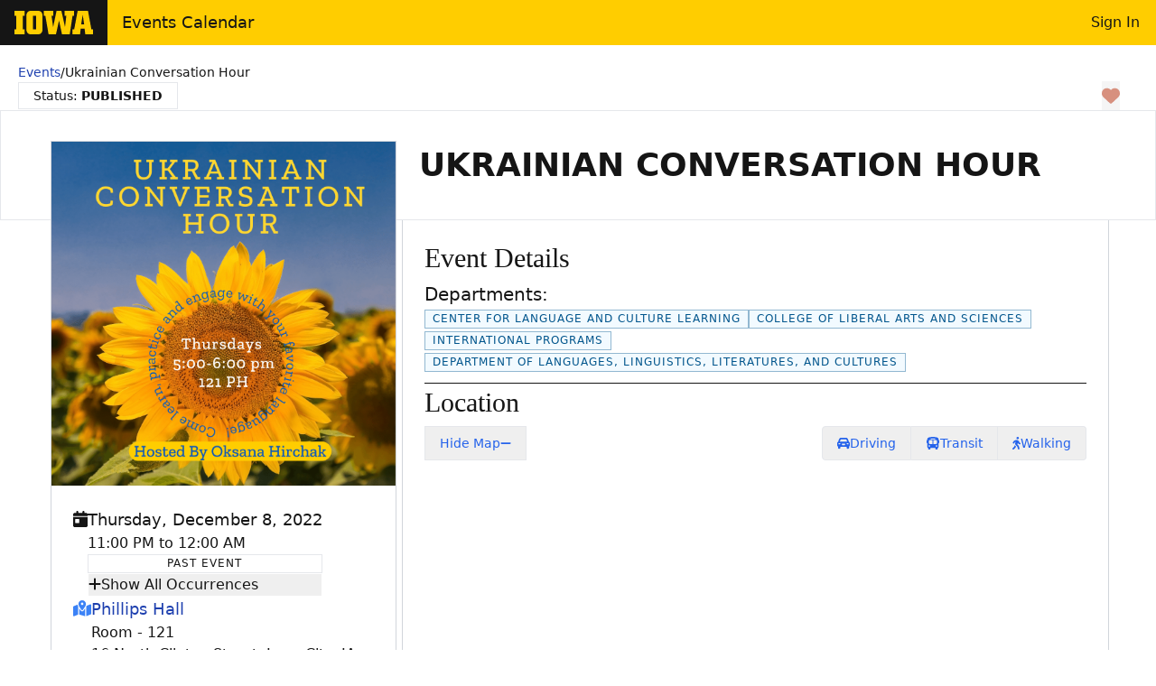

--- FILE ---
content_type: text/css
request_url: https://events.uiowa.edu/_nuxt/CommunicationsTab.Bd1fKLdT.css
body_size: 55
content:
.active.tab-bg{background-color:#63666a1a}


--- FILE ---
content_type: application/javascript
request_url: https://events.uiowa.edu/_nuxt/2uIn84VZ.js
body_size: 9517
content:
import{s as it,B as L,u as rt}from"./DFY0SZ0z.js";import{b5 as x,e as ot,y as at,h as st,a7 as G,br as M,bs as ut,bt as lt,bu as j,bv as D,bw as O,bx as dt,by as ct,bz as ft,bA as pt,bB as gt,bC as R}from"./KdFiRptF.js";function vt(t,e){return t?t.classList?t.classList.contains(e):new RegExp("(^| )"+e+"( |$)","gi").test(t.className):!1}function J(t,e){if(t&&e){const n=i=>{vt(t,i)||(t.classList?t.classList.add(i):t.className+=" "+i)};[e].flat().filter(Boolean).forEach(i=>i.split(" ").forEach(n))}}function mt(){return window.innerWidth-document.documentElement.offsetWidth}function P(t){for(const e of document==null?void 0:document.styleSheets)try{for(const n of e==null?void 0:e.cssRules)for(const i of n==null?void 0:n.style)if(t.test(i))return{name:i,value:n.style.getPropertyValue(i).trim()}}catch{}return null}function oe(t="p-overflow-hidden"){const e=P(/-scrollbar-width$/);e!=null&&e.name&&document.body.style.setProperty(e.name,mt()+"px"),J(document.body,t)}function I(t,e){if(t&&e){const n=i=>{t.classList?t.classList.remove(i):t.className=t.className.replace(new RegExp("(^|\\b)"+i.split(" ").join("|")+"(\\b|$)","gi")," ")};[e].flat().filter(Boolean).forEach(i=>i.split(" ").forEach(n))}}function ae(t="p-overflow-hidden"){const e=P(/-scrollbar-width$/);e!=null&&e.name&&document.body.style.removeProperty(e.name),I(document.body,t)}function Q(t){let e={width:0,height:0};return t&&(t.style.visibility="hidden",t.style.display="block",e.width=t.offsetWidth,e.height=t.offsetHeight,t.style.display="none",t.style.visibility="visible"),e}function tt(){let t=window,e=document,n=e.documentElement,i=e.getElementsByTagName("body")[0],r=t.innerWidth||n.clientWidth||i.clientWidth,s=t.innerHeight||n.clientHeight||i.clientHeight;return{width:r,height:s}}function ht(){let t=document.documentElement;return(window.pageXOffset||t.scrollLeft)-(t.clientLeft||0)}function yt(){let t=document.documentElement;return(window.pageYOffset||t.scrollTop)-(t.clientTop||0)}function se(t,e,n=!0){var i,r,s,o;if(t){const a=t.offsetParent?{width:t.offsetWidth,height:t.offsetHeight}:Q(t),u=a.height,l=a.width,c=e.offsetHeight,p=e.offsetWidth,f=e.getBoundingClientRect(),g=yt(),m=ht(),b=tt();let $,_,w="top";f.top+c+u>b.height?($=f.top+g-u,w="bottom",$<0&&($=g)):$=c+f.top+g,f.left+l>b.width?_=Math.max(0,f.left+m+p-l):_=f.left+m,t.style.top=$+"px",t.style.left=_+"px",t.style.transformOrigin=w,n&&(t.style.marginTop=w==="bottom"?`calc(${(r=(i=P(/-anchor-gutter$/))==null?void 0:i.value)!=null?r:"2px"} * -1)`:(o=(s=P(/-anchor-gutter$/))==null?void 0:s.value)!=null?o:"")}}function ue(t,e){t&&(typeof e=="string"?t.style.cssText=e:Object.entries(e||{}).forEach(([n,i])=>t.style[n]=i))}function bt(t,e){return t instanceof HTMLElement?t.offsetWidth:0}function le(t,e,n=!0){var i,r,s,o;if(t){const a=t.offsetParent?{width:t.offsetWidth,height:t.offsetHeight}:Q(t),u=e.offsetHeight,l=e.getBoundingClientRect(),c=tt();let p,f,g="top";l.top+u+a.height>c.height?(p=-1*a.height,g="bottom",l.top+p<0&&(p=-1*l.top)):p=u,a.width>c.width?f=l.left*-1:l.left+a.width>c.width?f=(l.left+a.width-c.width)*-1:f=0,t.style.top=p+"px",t.style.left=f+"px",t.style.transformOrigin=g,n&&(t.style.marginTop=g==="bottom"?`calc(${(r=(i=P(/-anchor-gutter$/))==null?void 0:i.value)!=null?r:"2px"} * -1)`:(o=(s=P(/-anchor-gutter$/))==null?void 0:s.value)!=null?o:"")}}function C(t){return typeof HTMLElement=="object"?t instanceof HTMLElement:t&&typeof t=="object"&&t!==null&&t.nodeType===1&&typeof t.nodeName=="string"}function et(t,e={}){if(C(t)){const n=(i,r)=>{var s,o;const a=(s=t==null?void 0:t.$attrs)!=null&&s[i]?[(o=t==null?void 0:t.$attrs)==null?void 0:o[i]]:[];return[r].flat().reduce((u,l)=>{if(l!=null){const c=typeof l;if(c==="string"||c==="number")u.push(l);else if(c==="object"){const p=Array.isArray(l)?n(i,l):Object.entries(l).map(([f,g])=>i==="style"&&(g||g===0)?`${f.replace(/([a-z])([A-Z])/g,"$1-$2").toLowerCase()}:${g}`:g?f:void 0);u=p.length?u.concat(p.filter(f=>!!f)):u}}return u},a)};Object.entries(e).forEach(([i,r])=>{if(r!=null){const s=i.match(/^on(.+)/);s?t.addEventListener(s[1].toLowerCase(),r):i==="p-bind"?et(t,r):(r=i==="class"?[...new Set(n("class",r))].join(" ").trim():i==="style"?n("style",r).join(";").trim():r,(t.$attrs=t.$attrs||{})&&(t.$attrs[i]=r),t.setAttribute(i,r))}})}}function $t(t,e={},...n){{const i=document.createElement(t);return et(i,e),i.append(...n),i}}function wt(t,e){return C(t)?Array.from(t.querySelectorAll(e)):[]}function de(t,e){return C(t)?t.matches(e)?t:t.querySelector(e):null}function ce(t,e){t&&document.activeElement!==t&&t.focus(e)}function St(t,e){if(C(t)){const n=t.getAttribute(e);return isNaN(n)?n==="true"||n==="false"?n==="true":n:+n}}function nt(t,e=""){let n=wt(t,`button:not([tabindex = "-1"]):not([disabled]):not([style*="display:none"]):not([hidden])${e},
            [href][clientHeight][clientWidth]:not([tabindex = "-1"]):not([disabled]):not([style*="display:none"]):not([hidden])${e},
            input:not([tabindex = "-1"]):not([disabled]):not([style*="display:none"]):not([hidden])${e},
            select:not([tabindex = "-1"]):not([disabled]):not([style*="display:none"]):not([hidden])${e},
            textarea:not([tabindex = "-1"]):not([disabled]):not([style*="display:none"]):not([hidden])${e},
            [tabIndex]:not([tabIndex = "-1"]):not([disabled]):not([style*="display:none"]):not([hidden])${e},
            [contenteditable]:not([tabIndex = "-1"]):not([disabled]):not([style*="display:none"]):not([hidden])${e}`),i=[];for(let r of n)getComputedStyle(r).display!="none"&&getComputedStyle(r).visibility!="hidden"&&i.push(r);return i}function fe(t,e){const n=nt(t,e);return n.length>0?n[0]:null}function F(t){if(t){let e=t.offsetHeight,n=getComputedStyle(t);return e-=parseFloat(n.paddingTop)+parseFloat(n.paddingBottom)+parseFloat(n.borderTopWidth)+parseFloat(n.borderBottomWidth),e}return 0}function _t(t){if(t){let e=t.parentNode;return e&&e instanceof ShadowRoot&&e.host&&(e=e.host),e}return null}function pe(t){var e;if(t){let n=(e=_t(t))==null?void 0:e.childNodes,i=0;if(n)for(let r=0;r<n.length;r++){if(n[r]===t)return i;n[r].nodeType===1&&i++}}return-1}function ge(t,e){const n=nt(t,e);return n.length>0?n[n.length-1]:null}function xt(t){if(t){let e=t.getBoundingClientRect();return{top:e.top+(window.pageYOffset||document.documentElement.scrollTop||document.body.scrollTop||0),left:e.left+(window.pageXOffset||document.documentElement.scrollLeft||document.body.scrollLeft||0)}}return{top:"auto",left:"auto"}}function Ot(t,e){return t?t.offsetHeight:0}function N(t){if(t){let e=t.offsetWidth,n=getComputedStyle(t);return e-=parseFloat(n.paddingLeft)+parseFloat(n.paddingRight)+parseFloat(n.borderLeftWidth)+parseFloat(n.borderRightWidth),e}return 0}function ve(){return/(android)/i.test(navigator.userAgent)}function me(){return!!(typeof window<"u"&&window.document&&window.document.createElement)}function he(t,e=""){return C(t)?t.matches(`button:not([tabindex = "-1"]):not([disabled]):not([style*="display:none"]):not([hidden])${e},
            [href][clientHeight][clientWidth]:not([tabindex = "-1"]):not([disabled]):not([style*="display:none"]):not([hidden])${e},
            input:not([tabindex = "-1"]):not([disabled]):not([style*="display:none"]):not([hidden])${e},
            select:not([tabindex = "-1"]):not([disabled]):not([style*="display:none"]):not([hidden])${e},
            textarea:not([tabindex = "-1"]):not([disabled]):not([style*="display:none"]):not([hidden])${e},
            [tabIndex]:not([tabIndex = "-1"]):not([disabled]):not([style*="display:none"]):not([hidden])${e},
            [contenteditable]:not([tabIndex = "-1"]):not([disabled]):not([style*="display:none"]):not([hidden])${e}`):!1}function ye(t){return!!(t&&t.offsetParent!=null)}function be(){return"ontouchstart"in window||navigator.maxTouchPoints>0||navigator.msMaxTouchPoints>0}function $e(t,e="",n){C(t)&&n!==null&&n!==void 0&&t.setAttribute(e,n)}function Pt(t){return t==null||t===""||Array.isArray(t)&&t.length===0||!(t instanceof Date)&&typeof t=="object"&&Object.keys(t).length===0}function B(t,e,n=new WeakSet){if(t===e)return!0;if(!t||!e||typeof t!="object"||typeof e!="object"||n.has(t)||n.has(e))return!1;n.add(t).add(e);let i=Array.isArray(t),r=Array.isArray(e),s,o,a;if(i&&r){if(o=t.length,o!=e.length)return!1;for(s=o;s--!==0;)if(!B(t[s],e[s],n))return!1;return!0}if(i!=r)return!1;let u=t instanceof Date,l=e instanceof Date;if(u!=l)return!1;if(u&&l)return t.getTime()==e.getTime();let c=t instanceof RegExp,p=e instanceof RegExp;if(c!=p)return!1;if(c&&p)return t.toString()==e.toString();let f=Object.keys(t);if(o=f.length,o!==Object.keys(e).length)return!1;for(s=o;s--!==0;)if(!Object.prototype.hasOwnProperty.call(e,f[s]))return!1;for(s=o;s--!==0;)if(a=f[s],!B(t[a],e[a],n))return!1;return!0}function Ct(t,e){return B(t,e)}function Tt(t){return!!(t&&t.constructor&&t.call&&t.apply)}function H(t){return!Pt(t)}function U(t,e){if(!t||!e)return null;try{const n=t[e];if(H(n))return n}catch{}if(Object.keys(t).length){if(Tt(e))return e(t);if(e.indexOf(".")===-1)return t[e];{let n=e.split("."),i=t;for(let r=0,s=n.length;r<s;++r){if(i==null)return null;i=i[n[r]]}return i}}return null}function Et(t,e,n){return n?U(t,n)===U(e,n):Ct(t,e)}function we(t,e){if(t!=null&&e&&e.length){for(let n of e)if(Et(t,n))return!0}return!1}function Se(t,e){let n=-1;if(H(t))try{n=t.findLastIndex(e)}catch{n=t.lastIndexOf([...t].reverse().find(e))}return n}function _e(t=""){return H(t)&&t.length===1&&!!t.match(/\S| /)}function xe(){return new Intl.Collator(void 0,{numeric:!0}).compare}function kt(){let t=[];const e=(o,a,u=999)=>{const l=r(o,a,u),c=l.value+(l.key===o?0:u)+1;return t.push({key:o,value:c}),c},n=o=>{t=t.filter(a=>a.value!==o)},i=(o,a)=>r(o).value,r=(o,a,u=0)=>[...t].reverse().find(l=>!0)||{key:o,value:u},s=o=>o&&parseInt(o.style.zIndex,10)||0;return{get:s,set:(o,a,u)=>{a&&(a.style.zIndex=String(e(o,!0,u)))},clear:o=>{o&&(n(s(o)),o.style.zIndex="")},getCurrent:o=>i(o)}}var Oe=kt();function At(t){return t==null||t===""||Array.isArray(t)&&t.length===0||!(t instanceof Date)&&typeof t=="object"&&Object.keys(t).length===0}var It=`
.p-icon {
    display: inline-block;
    vertical-align: baseline;
}

.p-icon-spin {
    -webkit-animation: p-icon-spin 2s infinite linear;
    animation: p-icon-spin 2s infinite linear;
}

@-webkit-keyframes p-icon-spin {
    0% {
        -webkit-transform: rotate(0deg);
        transform: rotate(0deg);
    }
    100% {
        -webkit-transform: rotate(359deg);
        transform: rotate(359deg);
    }
}

@keyframes p-icon-spin {
    0% {
        -webkit-transform: rotate(0deg);
        transform: rotate(0deg);
    }
    100% {
        -webkit-transform: rotate(359deg);
        transform: rotate(359deg);
    }
}
`,Lt=x.extend({name:"baseicon",css:It});function E(t){"@babel/helpers - typeof";return E=typeof Symbol=="function"&&typeof Symbol.iterator=="symbol"?function(e){return typeof e}:function(e){return e&&typeof Symbol=="function"&&e.constructor===Symbol&&e!==Symbol.prototype?"symbol":typeof e},E(t)}function Z(t,e){var n=Object.keys(t);if(Object.getOwnPropertySymbols){var i=Object.getOwnPropertySymbols(t);e&&(i=i.filter(function(r){return Object.getOwnPropertyDescriptor(t,r).enumerable})),n.push.apply(n,i)}return n}function z(t){for(var e=1;e<arguments.length;e++){var n=arguments[e]!=null?arguments[e]:{};e%2?Z(Object(n),!0).forEach(function(i){jt(t,i,n[i])}):Object.getOwnPropertyDescriptors?Object.defineProperties(t,Object.getOwnPropertyDescriptors(n)):Z(Object(n)).forEach(function(i){Object.defineProperty(t,i,Object.getOwnPropertyDescriptor(n,i))})}return t}function jt(t,e,n){return(e=Dt(e))in t?Object.defineProperty(t,e,{value:n,enumerable:!0,configurable:!0,writable:!0}):t[e]=n,t}function Dt(t){var e=Bt(t,"string");return E(e)=="symbol"?e:e+""}function Bt(t,e){if(E(t)!="object"||!t)return t;var n=t[Symbol.toPrimitive];if(n!==void 0){var i=n.call(t,e||"default");if(E(i)!="object")return i;throw new TypeError("@@toPrimitive must return a primitive value.")}return(e==="string"?String:Number)(t)}var Vt={name:"BaseIcon",extends:it,props:{label:{type:String,default:void 0},spin:{type:Boolean,default:!1}},style:Lt,provide:function(){return{$pcIcon:this,$parentInstance:this}},methods:{pti:function(){var e=At(this.label);return z(z({},!this.isUnstyled&&{class:["p-icon",{"p-icon-spin":this.spin}]}),{},{role:e?void 0:"img","aria-label":e?void 0:this.label,"aria-hidden":e})}}},Wt={name:"SpinnerIcon",extends:Vt};function Ht(t,e,n,i,r,s){return ot(),at("svg",G({width:"14",height:"14",viewBox:"0 0 14 14",fill:"none",xmlns:"http://www.w3.org/2000/svg"},t.pti()),e[0]||(e[0]=[st("path",{d:"M6.99701 14C5.85441 13.999 4.72939 13.7186 3.72012 13.1832C2.71084 12.6478 1.84795 11.8737 1.20673 10.9284C0.565504 9.98305 0.165424 8.89526 0.041387 7.75989C-0.0826496 6.62453 0.073125 5.47607 0.495122 4.4147C0.917119 3.35333 1.59252 2.4113 2.46241 1.67077C3.33229 0.930247 4.37024 0.413729 5.4857 0.166275C6.60117 -0.0811796 7.76026 -0.0520535 8.86188 0.251112C9.9635 0.554278 10.9742 1.12227 11.8057 1.90555C11.915 2.01493 11.9764 2.16319 11.9764 2.31778C11.9764 2.47236 11.915 2.62062 11.8057 2.73C11.7521 2.78503 11.688 2.82877 11.6171 2.85864C11.5463 2.8885 11.4702 2.90389 11.3933 2.90389C11.3165 2.90389 11.2404 2.8885 11.1695 2.85864C11.0987 2.82877 11.0346 2.78503 10.9809 2.73C9.9998 1.81273 8.73246 1.26138 7.39226 1.16876C6.05206 1.07615 4.72086 1.44794 3.62279 2.22152C2.52471 2.99511 1.72683 4.12325 1.36345 5.41602C1.00008 6.70879 1.09342 8.08723 1.62775 9.31926C2.16209 10.5513 3.10478 11.5617 4.29713 12.1803C5.48947 12.7989 6.85865 12.988 8.17414 12.7157C9.48963 12.4435 10.6711 11.7264 11.5196 10.6854C12.3681 9.64432 12.8319 8.34282 12.8328 7C12.8328 6.84529 12.8943 6.69692 13.0038 6.58752C13.1132 6.47812 13.2616 6.41667 13.4164 6.41667C13.5712 6.41667 13.7196 6.47812 13.8291 6.58752C13.9385 6.69692 14 6.84529 14 7C14 8.85651 13.2622 10.637 11.9489 11.9497C10.6356 13.2625 8.85432 14 6.99701 14Z",fill:"currentColor"},null,-1)]),16)}Wt.render=Ht;function k(t){"@babel/helpers - typeof";return k=typeof Symbol=="function"&&typeof Symbol.iterator=="symbol"?function(e){return typeof e}:function(e){return e&&typeof Symbol=="function"&&e.constructor===Symbol&&e!==Symbol.prototype?"symbol":typeof e},k(t)}function q(t,e){return Nt(t)||Ft(t,e)||Rt(t,e)||Mt()}function Mt(){throw new TypeError(`Invalid attempt to destructure non-iterable instance.
In order to be iterable, non-array objects must have a [Symbol.iterator]() method.`)}function Rt(t,e){if(t){if(typeof t=="string")return K(t,e);var n={}.toString.call(t).slice(8,-1);return n==="Object"&&t.constructor&&(n=t.constructor.name),n==="Map"||n==="Set"?Array.from(t):n==="Arguments"||/^(?:Ui|I)nt(?:8|16|32)(?:Clamped)?Array$/.test(n)?K(t,e):void 0}}function K(t,e){(e==null||e>t.length)&&(e=t.length);for(var n=0,i=Array(e);n<e;n++)i[n]=t[n];return i}function Ft(t,e){var n=t==null?null:typeof Symbol<"u"&&t[Symbol.iterator]||t["@@iterator"];if(n!=null){var i,r,s,o,a=[],u=!0,l=!1;try{if(s=(n=n.call(t)).next,e!==0)for(;!(u=(i=s.call(n)).done)&&(a.push(i.value),a.length!==e);u=!0);}catch(c){l=!0,r=c}finally{try{if(!u&&n.return!=null&&(o=n.return(),Object(o)!==o))return}finally{if(l)throw r}}return a}}function Nt(t){if(Array.isArray(t))return t}function X(t,e){var n=Object.keys(t);if(Object.getOwnPropertySymbols){var i=Object.getOwnPropertySymbols(t);e&&(i=i.filter(function(r){return Object.getOwnPropertyDescriptor(t,r).enumerable})),n.push.apply(n,i)}return n}function h(t){for(var e=1;e<arguments.length;e++){var n=arguments[e]!=null?arguments[e]:{};e%2?X(Object(n),!0).forEach(function(i){V(t,i,n[i])}):Object.getOwnPropertyDescriptors?Object.defineProperties(t,Object.getOwnPropertyDescriptors(n)):X(Object(n)).forEach(function(i){Object.defineProperty(t,i,Object.getOwnPropertyDescriptor(n,i))})}return t}function V(t,e,n){return(e=Ut(e))in t?Object.defineProperty(t,e,{value:n,enumerable:!0,configurable:!0,writable:!0}):t[e]=n,t}function Ut(t){var e=Zt(t,"string");return k(e)=="symbol"?e:e+""}function Zt(t,e){if(k(t)!="object"||!t)return t;var n=t[Symbol.toPrimitive];if(n!==void 0){var i=n.call(t,e||"default");if(k(i)!="object")return i;throw new TypeError("@@toPrimitive must return a primitive value.")}return(e==="string"?String:Number)(t)}var v={_getMeta:function(){return[M(arguments.length<=0?void 0:arguments[0])||arguments.length<=0?void 0:arguments[0],ut(M(arguments.length<=0?void 0:arguments[0])?arguments.length<=0?void 0:arguments[0]:arguments.length<=1?void 0:arguments[1])]},_getConfig:function(e,n){var i,r,s;return(i=(e==null||(r=e.instance)===null||r===void 0?void 0:r.$primevue)||(n==null||(s=n.ctx)===null||s===void 0||(s=s.appContext)===null||s===void 0||(s=s.config)===null||s===void 0||(s=s.globalProperties)===null||s===void 0?void 0:s.$primevue))===null||i===void 0?void 0:i.config},_getOptionValue:lt,_getPTValue:function(){var e,n,i=arguments.length>0&&arguments[0]!==void 0?arguments[0]:{},r=arguments.length>1&&arguments[1]!==void 0?arguments[1]:{},s=arguments.length>2&&arguments[2]!==void 0?arguments[2]:"",o=arguments.length>3&&arguments[3]!==void 0?arguments[3]:{},a=arguments.length>4&&arguments[4]!==void 0?arguments[4]:!0,u=function(){var w=v._getOptionValue.apply(v,arguments);return D(w)||pt(w)?{class:w}:w},l=((e=i.binding)===null||e===void 0||(e=e.value)===null||e===void 0?void 0:e.ptOptions)||((n=i.$primevueConfig)===null||n===void 0?void 0:n.ptOptions)||{},c=l.mergeSections,p=c===void 0?!0:c,f=l.mergeProps,g=f===void 0?!1:f,m=a?v._useDefaultPT(i,i.defaultPT(),u,s,o):void 0,b=v._usePT(i,v._getPT(r,i.$name),u,s,h(h({},o),{},{global:m||{}})),$=v._getPTDatasets(i,s);return p||!p&&b?g?v._mergeProps(i,g,m,b,$):h(h(h({},m),b),$):h(h({},b),$)},_getPTDatasets:function(){var e=arguments.length>0&&arguments[0]!==void 0?arguments[0]:{},n=arguments.length>1&&arguments[1]!==void 0?arguments[1]:"",i="data-pc-";return h(h({},n==="root"&&V({},"".concat(i,"name"),j(e.$name))),{},V({},"".concat(i,"section"),j(n)))},_getPT:function(e){var n=arguments.length>1&&arguments[1]!==void 0?arguments[1]:"",i=arguments.length>2?arguments[2]:void 0,r=function(o){var a,u=i?i(o):o,l=j(n);return(a=u==null?void 0:u[l])!==null&&a!==void 0?a:u};return e!=null&&e.hasOwnProperty("_usept")?{_usept:e._usept,originalValue:r(e.originalValue),value:r(e.value)}:r(e)},_usePT:function(){var e=arguments.length>0&&arguments[0]!==void 0?arguments[0]:{},n=arguments.length>1?arguments[1]:void 0,i=arguments.length>2?arguments[2]:void 0,r=arguments.length>3?arguments[3]:void 0,s=arguments.length>4?arguments[4]:void 0,o=function($){return i($,r,s)};if(n!=null&&n.hasOwnProperty("_usept")){var a,u=n._usept||((a=e.$primevueConfig)===null||a===void 0?void 0:a.ptOptions)||{},l=u.mergeSections,c=l===void 0?!0:l,p=u.mergeProps,f=p===void 0?!1:p,g=o(n.originalValue),m=o(n.value);return g===void 0&&m===void 0?void 0:D(m)?m:D(g)?g:c||!c&&m?f?v._mergeProps(e,f,g,m):h(h({},g),m):m}return o(n)},_useDefaultPT:function(){var e=arguments.length>0&&arguments[0]!==void 0?arguments[0]:{},n=arguments.length>1&&arguments[1]!==void 0?arguments[1]:{},i=arguments.length>2?arguments[2]:void 0,r=arguments.length>3?arguments[3]:void 0,s=arguments.length>4?arguments[4]:void 0;return v._usePT(e,n,i,r,s)},_loadStyles:function(e,n,i){var r,s=v._getConfig(n,i),o={nonce:s==null||(r=s.csp)===null||r===void 0?void 0:r.nonce};v._loadCoreStyles(e.$instance,o),v._loadThemeStyles(e.$instance,o),v._loadScopedThemeStyles(e.$instance,o),v._themeChangeListener(function(){return v._loadThemeStyles(e.$instance,o)})},_loadCoreStyles:function(){var e,n,i=arguments.length>0&&arguments[0]!==void 0?arguments[0]:{},r=arguments.length>1?arguments[1]:void 0;if(!L.isStyleNameLoaded((e=i.$style)===null||e===void 0?void 0:e.name)&&(n=i.$style)!==null&&n!==void 0&&n.name){var s;x.loadCSS(r),(s=i.$style)===null||s===void 0||s.loadCSS(r),L.setLoadedStyleName(i.$style.name)}},_loadThemeStyles:function(){var e,n,i,r=arguments.length>0&&arguments[0]!==void 0?arguments[0]:{},s=arguments.length>1?arguments[1]:void 0;if(!(r!=null&&r.isUnstyled()||(r==null||(e=r.theme)===null||e===void 0?void 0:e.call(r))==="none")){if(!O.isStyleNameLoaded("common")){var o,a,u=((o=r.$style)===null||o===void 0||(a=o.getCommonTheme)===null||a===void 0?void 0:a.call(o))||{},l=u.primitive,c=u.semantic,p=u.global,f=u.style;x.load(l==null?void 0:l.css,h({name:"primitive-variables"},s)),x.load(c==null?void 0:c.css,h({name:"semantic-variables"},s)),x.load(p==null?void 0:p.css,h({name:"global-variables"},s)),x.loadTheme(h({name:"global-style"},s),f),O.setLoadedStyleName("common")}if(!O.isStyleNameLoaded((n=r.$style)===null||n===void 0?void 0:n.name)&&(i=r.$style)!==null&&i!==void 0&&i.name){var g,m,b,$,_=((g=r.$style)===null||g===void 0||(m=g.getDirectiveTheme)===null||m===void 0?void 0:m.call(g))||{},w=_.css,d=_.style;(b=r.$style)===null||b===void 0||b.load(w,h({name:"".concat(r.$style.name,"-variables")},s)),($=r.$style)===null||$===void 0||$.loadTheme(h({name:"".concat(r.$style.name,"-style")},s),d),O.setLoadedStyleName(r.$style.name)}if(!O.isStyleNameLoaded("layer-order")){var y,S,T=(y=r.$style)===null||y===void 0||(S=y.getLayerOrderThemeCSS)===null||S===void 0?void 0:S.call(y);x.load(T,h({name:"layer-order",first:!0},s)),O.setLoadedStyleName("layer-order")}}},_loadScopedThemeStyles:function(){var e=arguments.length>0&&arguments[0]!==void 0?arguments[0]:{},n=arguments.length>1?arguments[1]:void 0,i=e.preset();if(i&&e.$attrSelector){var r,s,o,a=((r=e.$style)===null||r===void 0||(s=r.getPresetTheme)===null||s===void 0?void 0:s.call(r,i,"[".concat(e.$attrSelector,"]")))||{},u=a.css,l=(o=e.$style)===null||o===void 0?void 0:o.load(u,h({name:"".concat(e.$attrSelector,"-").concat(e.$style.name)},n));e.scopedStyleEl=l.el}},_themeChangeListener:function(){var e=arguments.length>0&&arguments[0]!==void 0?arguments[0]:function(){};L.clearLoadedStyleNames(),dt.on("theme:change",e)},_hook:function(e,n,i,r,s,o){var a,u,l="on".concat(ct(n)),c=v._getConfig(r,s),p=i==null?void 0:i.$instance,f=v._usePT(p,v._getPT(r==null||(a=r.value)===null||a===void 0?void 0:a.pt,e),v._getOptionValue,"hooks.".concat(l)),g=v._useDefaultPT(p,c==null||(u=c.pt)===null||u===void 0||(u=u.directives)===null||u===void 0?void 0:u[e],v._getOptionValue,"hooks.".concat(l)),m={el:i,binding:r,vnode:s,prevVnode:o};f==null||f(p,m),g==null||g(p,m)},_mergeProps:function(){for(var e=arguments.length>1?arguments[1]:void 0,n=arguments.length,i=new Array(n>2?n-2:0),r=2;r<n;r++)i[r-2]=arguments[r];return ft(e)?e.apply(void 0,i):G.apply(void 0,i)},_extend:function(e){var n=arguments.length>1&&arguments[1]!==void 0?arguments[1]:{},i=function(o,a,u,l,c){var p,f,g,m;a._$instances=a._$instances||{};var b=v._getConfig(u,l),$=a._$instances[e]||{},_=gt($)?h(h({},n),n==null?void 0:n.methods):{};a._$instances[e]=h(h({},$),{},{$name:e,$host:a,$binding:u,$modifiers:u==null?void 0:u.modifiers,$value:u==null?void 0:u.value,$el:$.$el||a||void 0,$style:h({classes:void 0,inlineStyles:void 0,load:function(){},loadCSS:function(){},loadTheme:function(){}},n==null?void 0:n.style),$primevueConfig:b,$attrSelector:(p=a.$pd)===null||p===void 0||(p=p[e])===null||p===void 0?void 0:p.attrSelector,defaultPT:function(){return v._getPT(b==null?void 0:b.pt,void 0,function(d){var y;return d==null||(y=d.directives)===null||y===void 0?void 0:y[e]})},isUnstyled:function(){var d,y;return((d=a.$instance)===null||d===void 0||(d=d.$binding)===null||d===void 0||(d=d.value)===null||d===void 0?void 0:d.unstyled)!==void 0?(y=a.$instance)===null||y===void 0||(y=y.$binding)===null||y===void 0||(y=y.value)===null||y===void 0?void 0:y.unstyled:b==null?void 0:b.unstyled},theme:function(){var d;return(d=a.$instance)===null||d===void 0||(d=d.$primevueConfig)===null||d===void 0?void 0:d.theme},preset:function(){var d;return(d=a.$instance)===null||d===void 0||(d=d.$binding)===null||d===void 0||(d=d.value)===null||d===void 0?void 0:d.dt},ptm:function(){var d,y=arguments.length>0&&arguments[0]!==void 0?arguments[0]:"",S=arguments.length>1&&arguments[1]!==void 0?arguments[1]:{};return v._getPTValue(a.$instance,(d=a.$instance)===null||d===void 0||(d=d.$binding)===null||d===void 0||(d=d.value)===null||d===void 0?void 0:d.pt,y,h({},S))},ptmo:function(){var d=arguments.length>0&&arguments[0]!==void 0?arguments[0]:{},y=arguments.length>1&&arguments[1]!==void 0?arguments[1]:"",S=arguments.length>2&&arguments[2]!==void 0?arguments[2]:{};return v._getPTValue(a.$instance,d,y,S,!1)},cx:function(){var d,y,S=arguments.length>0&&arguments[0]!==void 0?arguments[0]:"",T=arguments.length>1&&arguments[1]!==void 0?arguments[1]:{};return(d=a.$instance)!==null&&d!==void 0&&d.isUnstyled()?void 0:v._getOptionValue((y=a.$instance)===null||y===void 0||(y=y.$style)===null||y===void 0?void 0:y.classes,S,h({},T))},sx:function(){var d,y=arguments.length>0&&arguments[0]!==void 0?arguments[0]:"",S=arguments.length>1&&arguments[1]!==void 0?arguments[1]:!0,T=arguments.length>2&&arguments[2]!==void 0?arguments[2]:{};return S?v._getOptionValue((d=a.$instance)===null||d===void 0||(d=d.$style)===null||d===void 0?void 0:d.inlineStyles,y,h({},T)):void 0}},_),a.$instance=a._$instances[e],(f=(g=a.$instance)[o])===null||f===void 0||f.call(g,a,u,l,c),a["$".concat(e)]=a.$instance,v._hook(e,o,a,u,l,c),a.$pd||(a.$pd={}),a.$pd[e]=h(h({},(m=a.$pd)===null||m===void 0?void 0:m[e]),{},{name:e,instance:a.$instance})},r=function(o){var a,u,l,c,p,f=(a=o.$instance)===null||a===void 0?void 0:a.watch;f==null||(u=f.config)===null||u===void 0||u.call(o.$instance,(l=o.$instance)===null||l===void 0?void 0:l.$primevueConfig),R.on("config:change",function(g){var m,b=g.newValue,$=g.oldValue;return f==null||(m=f.config)===null||m===void 0?void 0:m.call(o.$instance,b,$)}),f==null||(c=f["config.ripple"])===null||c===void 0||c.call(o.$instance,(p=o.$instance)===null||p===void 0||(p=p.$primevueConfig)===null||p===void 0?void 0:p.ripple),R.on("config:ripple:change",function(g){var m,b=g.newValue,$=g.oldValue;return f==null||(m=f["config.ripple"])===null||m===void 0?void 0:m.call(o.$instance,b,$)})};return{created:function(o,a,u,l){o.$pd||(o.$pd={}),o.$pd[e]={name:e,attrSelector:rt("pd")},i("created",o,a,u,l)},beforeMount:function(o,a,u,l){v._loadStyles(o,a,u),i("beforeMount",o,a,u,l),r(o)},mounted:function(o,a,u,l){v._loadStyles(o,a,u),i("mounted",o,a,u,l)},beforeUpdate:function(o,a,u,l){i("beforeUpdate",o,a,u,l)},updated:function(o,a,u,l){v._loadStyles(o,a,u),i("updated",o,a,u,l)},beforeUnmount:function(o,a,u,l){i("beforeUnmount",o,a,u,l)},unmounted:function(o,a,u,l){var c;(c=o.$instance)===null||c===void 0||(c=c.scopedStyleEl)===null||c===void 0||(c=c.value)===null||c===void 0||c.remove(),i("unmounted",o,a,u,l)}}},extend:function(){var e=v._getMeta.apply(v,arguments),n=q(e,2),i=n[0],r=n[1];return h({extend:function(){var o=v._getMeta.apply(v,arguments),a=q(o,2),u=a[0],l=a[1];return v.extend(u,h(h(h({},r),r==null?void 0:r.methods),l))}},v._extend(i,r))}},zt=function(e){var n=e.dt;return`
.p-ink {
    display: block;
    position: absolute;
    background: `.concat(n("ripple.background"),`;
    border-radius: 100%;
    transform: scale(0);
    pointer-events: none;
}

.p-ink-active {
    animation: ripple 0.4s linear;
}

@keyframes ripple {
    100% {
        opacity: 0;
        transform: scale(2.5);
    }
}
`)},qt={root:"p-ink"},Kt=x.extend({name:"ripple-directive",theme:zt,classes:qt}),Xt=v.extend({style:Kt});function A(t){"@babel/helpers - typeof";return A=typeof Symbol=="function"&&typeof Symbol.iterator=="symbol"?function(e){return typeof e}:function(e){return e&&typeof Symbol=="function"&&e.constructor===Symbol&&e!==Symbol.prototype?"symbol":typeof e},A(t)}function Yt(t){return te(t)||Qt(t)||Jt(t)||Gt()}function Gt(){throw new TypeError(`Invalid attempt to spread non-iterable instance.
In order to be iterable, non-array objects must have a [Symbol.iterator]() method.`)}function Jt(t,e){if(t){if(typeof t=="string")return W(t,e);var n={}.toString.call(t).slice(8,-1);return n==="Object"&&t.constructor&&(n=t.constructor.name),n==="Map"||n==="Set"?Array.from(t):n==="Arguments"||/^(?:Ui|I)nt(?:8|16|32)(?:Clamped)?Array$/.test(n)?W(t,e):void 0}}function Qt(t){if(typeof Symbol<"u"&&t[Symbol.iterator]!=null||t["@@iterator"]!=null)return Array.from(t)}function te(t){if(Array.isArray(t))return W(t)}function W(t,e){(e==null||e>t.length)&&(e=t.length);for(var n=0,i=Array(e);n<e;n++)i[n]=t[n];return i}function Y(t,e,n){return(e=ee(e))in t?Object.defineProperty(t,e,{value:n,enumerable:!0,configurable:!0,writable:!0}):t[e]=n,t}function ee(t){var e=ne(t,"string");return A(e)=="symbol"?e:e+""}function ne(t,e){if(A(t)!="object"||!t)return t;var n=t[Symbol.toPrimitive];if(n!==void 0){var i=n.call(t,e||"default");if(A(i)!="object")return i;throw new TypeError("@@toPrimitive must return a primitive value.")}return(e==="string"?String:Number)(t)}var Pe=Xt.extend("ripple",{watch:{"config.ripple":function(e){e?(this.createRipple(this.$host),this.bindEvents(this.$host),this.$host.setAttribute("data-pd-ripple",!0),this.$host.style.overflow="hidden",this.$host.style.position="relative"):(this.remove(this.$host),this.$host.removeAttribute("data-pd-ripple"))}},unmounted:function(e){this.remove(e)},timeout:void 0,methods:{bindEvents:function(e){e.addEventListener("mousedown",this.onMouseDown.bind(this))},unbindEvents:function(e){e.removeEventListener("mousedown",this.onMouseDown.bind(this))},createRipple:function(e){var n=$t("span",Y(Y({role:"presentation","aria-hidden":!0,"data-p-ink":!0,"data-p-ink-active":!1,class:!this.isUnstyled()&&this.cx("root"),onAnimationEnd:this.onAnimationEnd.bind(this)},this.$attrSelector,""),"p-bind",this.ptm("root")));e.appendChild(n),this.$el=n},remove:function(e){var n=this.getInk(e);n&&(this.$host.style.overflow="",this.$host.style.position="",this.unbindEvents(e),n.removeEventListener("animationend",this.onAnimationEnd),n.remove())},onMouseDown:function(e){var n=this,i=e.currentTarget,r=this.getInk(i);if(!(!r||getComputedStyle(r,null).display==="none")){if(!this.isUnstyled()&&I(r,"p-ink-active"),r.setAttribute("data-p-ink-active","false"),!F(r)&&!N(r)){var s=Math.max(bt(i),Ot(i));r.style.height=s+"px",r.style.width=s+"px"}var o=xt(i),a=e.pageX-o.left+document.body.scrollTop-N(r)/2,u=e.pageY-o.top+document.body.scrollLeft-F(r)/2;r.style.top=u+"px",r.style.left=a+"px",!this.isUnstyled()&&J(r,"p-ink-active"),r.setAttribute("data-p-ink-active","true"),this.timeout=setTimeout(function(){r&&(!n.isUnstyled()&&I(r,"p-ink-active"),r.setAttribute("data-p-ink-active","false"))},401)}},onAnimationEnd:function(e){this.timeout&&clearTimeout(this.timeout),!this.isUnstyled()&&I(e.currentTarget,"p-ink-active"),e.currentTarget.setAttribute("data-p-ink-active","false")},getInk:function(e){return e&&e.children?Yt(e.children).find(function(n){return St(n,"data-pc-name")==="ripple"}):void 0}}});export{St as A,$e as B,xe as C,v as D,he as E,$t as F,J as G,oe as H,ae as I,yt as J,Pe as R,Oe as Z,_e as a,H as b,ge as c,ue as d,le as e,ce as f,fe as g,bt as h,ve as i,se as j,be as k,ye as l,nt as m,Et as n,Se as o,de as p,Pt as q,U as r,Vt as s,Wt as t,me as u,N as v,F as w,we as x,wt as y,pe as z};


--- FILE ---
content_type: application/javascript
request_url: https://events.uiowa.edu/_nuxt/DO0c63HM.js
body_size: 508
content:
import{d as o,k as r,l as c,m as u,p as i,q as l,r as d,v as a}from"./KdFiRptF.js";const _=o({__name:"[oldInstanceId]",setup(f){const s=r(),n=c();u();const{oldInstanceId:e}=n.params;return i(async()=>{if(!e||isNaN(e))throw console.error("Unable to find the event. Please try again."),l({statusCode:404,fatal:!0});{const t=await d(`/event/remoteInstanceId/${e}`).catch(()=>{s.showErrorToast("Unable to find event with id - "+e),a("/")});t&&a(`/event/${t}`)}}),(t,m)=>null}});export{_ as default};


--- FILE ---
content_type: application/javascript
request_url: https://events.uiowa.edu/_nuxt/BorKK4kY.js
body_size: 677
content:
const c=(e=new Date,t={})=>new Date(e).toLocaleDateString("en-US",{day:"2-digit",year:"numeric",month:"2-digit",...t}),g=(e,t={})=>{const n={year:"numeric",month:"long",day:"numeric",...t},a=s=>new Date(s).toLocaleDateString("en-US",n);if(e.length===1||!e[1])return a(e[0]);if(e.length===2){const s=new Date(e[0]),r=new Date(e[1]);return s.getMonth()===r.getMonth()?`${s.toLocaleDateString("en-US",{month:"long",day:"numeric"})} - ${r.getDate()}, ${r.getFullYear()}`:`${s.toLocaleDateString("en-US",{month:"short",day:"numeric"})} - ${r.toLocaleDateString("en-US",{month:"short",day:"numeric"})}, ${r.getFullYear()}`}return""},D=(e,t=new Date)=>{const n=new Date(t);return n.setDate(n.getDate()+e),n},u=(e,t=new Date)=>{const n=new Date(t.setHours(0,0,0,0)),a=new Date(D(e-1,n).setHours(23,59,59,0));return[n,a]},f=(e=new Date)=>{const t=new Date(e);return c(t)+" "+t.toLocaleTimeString("en-US",{hour:"2-digit",minute:"2-digit"})},o=(e=new Date)=>new Date(e).toLocaleTimeString("en-US",{hour:"2-digit",minute:"2-digit",hour12:!0}),m=(e,t)=>{let n=o(e);return t&&(n+=` to ${o(t)}`),n},l=(e=new Date)=>(e.setHours(0,0,0,0),e),i=e=>{const t=new Date(e.getFullYear(),0,1).getTimezoneOffset(),n=new Date(e.getFullYear(),6,1).getTimezoneOffset();return Math.max(t,n)},w=e=>{const t=e.getTimezoneOffset(),n=i(e);return t<n},S=e=>{const t=new Date(e.getTime()),n=t.getTimezoneOffset(),a=i(t);return n<a&&t.setMinutes(t.getMinutes()+(a-n)),t},h=e=>{const t=parseInt(e.slice(0,2),10)-1,n=parseInt(e.slice(2,4),10),a=parseInt(e.slice(4,6),10)+2e3;return new Date(a,t,n)},y=e=>{const t=parseInt(e.slice(0,4),10),n=parseInt(e.slice(4,6),10)-1,a=parseInt(e.slice(6,8),10);return new Date(t,n,a)};export{c as a,f as b,l as c,y as d,u as e,g as f,m as g,w as i,h as p,S as r};


--- FILE ---
content_type: application/javascript
request_url: https://events.uiowa.edu/_nuxt/DB4mEL8g.js
body_size: 817
content:
import{aI as n,e,y as a,n as o,b as r}from"./KdFiRptF.js";const l=["iowa-brain-rock-pattern-bg","iowa-icon-pattern-bg","iowa-particle-pattern-bg"],c=()=>l[Math.floor(Math.random()*l.length)],s={class:"relative h-full w-full"},i=["alt","src","title"],u={__name:"Image",props:{url:{type:String},alt:{type:String},title:{type:String},department:{type:Boolean}},setup(t){return(m,p)=>(e(),a("div",s,[t.url?(e(),a("img",{key:0,class:"relative object-scale-down h-full w-full sm:max-h-[50vh] md:max-h-full",alt:t.alt,src:t.url,title:t.title},null,8,i)):(e(),a("span",{key:1,role:"presentation",class:o(["absolute h-full w-full bg-cover bg-center !bg-primary object-scale-down group-hover:opacity-90",t.department?"iowa-aerial-bg":r(c)()])},null,2))]))}},b=n(u,[["__scopeId","data-v-8ef53bb5"]]);export{b as _};


--- FILE ---
content_type: application/javascript
request_url: https://events.uiowa.edu/_nuxt/DMcql2eY.js
body_size: 1126
content:
import{b,x as p,aN as w,ai as h,a1 as F,ao as $,ae as j,bk as A,bl as S,c as v}from"./KdFiRptF.js";var d;const O=typeof window<"u",B=e=>typeof e<"u",G=e=>typeof e=="function",H=e=>typeof e=="string",J=()=>{};O&&((d=window==null?void 0:window.navigator)!=null&&d.userAgent)&&/iP(ad|hone|od)/.test(window.navigator.userAgent);function o(e){return typeof e=="function"?e():b(e)}function x(e,t){function r(...n){return new Promise((i,a)=>{Promise.resolve(e(()=>t.apply(this,n),{fn:t,thisArg:this,args:n})).then(i).catch(a)})}return r}const m=e=>e();function D(e=m){const t=p(!0);function r(){t.value=!1}function n(){t.value=!0}const i=(...a)=>{t.value&&e(...a)};return{isActive:w(t),pause:r,resume:n,eventFilter:i}}function K(e){return e}function I(e){return A()?(S(e),!0):!1}function L(e){return typeof e=="function"?v(e):p(e)}function Q(e,t=!0){h()?F(e):t?e():$(e)}function X(e,t){return v(()=>o(e).map(r=>o(r)).filter(t))}function Y(e,t){return v(()=>o(o(e).find((r,n,i)=>t(o(r),n,i))))}function Z(e,t,r={}){const{immediate:n=!0}=r,i=p(!1);let a=null;function s(){a&&(clearTimeout(a),a=null)}function u(){i.value=!1,s()}function f(...c){s(),i.value=!0,a=setTimeout(()=>{i.value=!1,a=null,e(...c)},o(t))}return n&&(i.value=!0,O&&f()),I(u),{isPending:w(i),start:f,stop:u}}var _=Object.getOwnPropertySymbols,E=Object.prototype.hasOwnProperty,T=Object.prototype.propertyIsEnumerable,C=(e,t)=>{var r={};for(var n in e)E.call(e,n)&&t.indexOf(n)<0&&(r[n]=e[n]);if(e!=null&&_)for(var n of _(e))t.indexOf(n)<0&&T.call(e,n)&&(r[n]=e[n]);return r};function R(e,t,r={}){const n=r,{eventFilter:i=m}=n,a=C(n,["eventFilter"]);return j(e,x(i,t),a)}var M=Object.defineProperty,N=Object.defineProperties,W=Object.getOwnPropertyDescriptors,l=Object.getOwnPropertySymbols,P=Object.prototype.hasOwnProperty,g=Object.prototype.propertyIsEnumerable,y=(e,t,r)=>t in e?M(e,t,{enumerable:!0,configurable:!0,writable:!0,value:r}):e[t]=r,U=(e,t)=>{for(var r in t||(t={}))P.call(t,r)&&y(e,r,t[r]);if(l)for(var r of l(t))g.call(t,r)&&y(e,r,t[r]);return e},V=(e,t)=>N(e,W(t)),k=(e,t)=>{var r={};for(var n in e)P.call(e,n)&&t.indexOf(n)<0&&(r[n]=e[n]);if(e!=null&&l)for(var n of l(e))t.indexOf(n)<0&&g.call(e,n)&&(r[n]=e[n]);return r};function ee(e,t,r={}){const n=r,{eventFilter:i}=n,a=k(n,["eventFilter"]),{eventFilter:s,pause:u,resume:f,isActive:c}=D(i);return{stop:R(e,t,V(U({},a),{eventFilter:s})),pause:u,resume:f,isActive:c}}export{X as a,H as b,K as c,I as d,L as e,Z as f,G as g,B as h,O as i,J as n,o as r,Q as t,Y as u,ee as w};


--- FILE ---
content_type: application/javascript
request_url: https://events.uiowa.edu/_nuxt/CxXFSH4k.js
body_size: 1178
content:
import{d as k,x as w,c as f,e as b,y as h,h as i,g as o,w as l,b as n,T as C,j as A,z as M,aF as B,A as y,t as $,az as L,aA as V,aB as T,aC as D,aD as I,aa as S,ac as W,aI as N}from"./KdFiRptF.js";const P=["id"],j={class:"flex flex-col sm:flex-row sm:justify-between sm:items-center gap-1 sm:gap-4 pt-2 text-blue-600"},x=["src"],z=k({__name:"LocationMap",props:{location:{}},setup(m,{expose:u}){const{location:e}=m,t=w(!1),c=f(()=>e==null?void 0:e.locationId),g=f(()=>`https://www.google.com/maps/embed/v1/place?key=AIzaSyADQ_hAXVVqudst7pVesdm5u-TsLOWPQFs&q=${e==null?void 0:e.name} ${e==null?void 0:e.address}`),d=s=>{let a=s?`&travelmode=${s}`:"";window.open("https://www.google.com/maps/dir/?api=1&destination="+e.address+a,"_blank")};return u({hideMap:t}),(s,a)=>{const r=M,v=B;return e?(b(),h("div",{key:0,id:`locationMap_${n(c)}`,class:"pb-2"},[a[7]||(a[7]=i("h2",{class:"event-details-h2"},"Location",-1)),i("div",j,[o(r,{"icon-right":n(t)?"faPlus"in s?s.faPlus:n(L):"faMinus"in s?s.faMinus:n(V),class:"font-normal",hover:"",press:"",variant:"plain",onClick:a[0]||(a[0]=p=>t.value=!n(t))},{default:l(()=>[y($(n(t)?"Show":"Hide")+" Map ",1)]),_:1},8,["icon-right"]),o(v,{class:"link justify-end",variant:"plain"},{default:l(()=>[o(r,{icon:"faCarAlt"in s?s.faCarAlt:n(T),"aria-label":"get driving directions",hover:"",press:"",onClick:a[1]||(a[1]=p=>d("driving"))},{default:l(()=>a[4]||(a[4]=[i("span",{class:"hidden sm:block"},"Driving",-1)])),_:1},8,["icon"]),o(r,{icon:"faBus"in s?s.faBus:n(D),"aria-label":"get transit directions",hover:"",press:"",onClick:a[2]||(a[2]=p=>d("transit"))},{default:l(()=>a[5]||(a[5]=[i("span",{class:"hidden sm:block"},"Transit",-1)])),_:1},8,["icon"]),o(r,{icon:"faWalking"in s?s.faWalking:n(I),"aria-label":"get walking directions",hover:"",press:"",onClick:a[3]||(a[3]=p=>d("walking"))},{default:l(()=>a[6]||(a[6]=[i("span",{class:"hidden sm:block"},"Walking",-1)])),_:1},8,["icon"])]),_:1})]),o(C,{name:"height-transition"},{default:l(()=>[S(i("iframe",{title:"Location",src:n(g),allowfullscreen:"",class:"embedMap w-full max-h-[400px] p-1",height:"400",style:{border:"0"}},null,8,x),[[W,!n(t)]])]),_:1})],8,P)):A("",!0)}}}),q=N(z,[["__scopeId","data-v-818a2fad"]]);export{q as L};


--- FILE ---
content_type: application/javascript
request_url: https://events.uiowa.edu/_nuxt/0WYBg5oh.js
body_size: 2941
content:
import{w as W,r as x,i as M,b as B,n as z,t as J,c as K,d as $,e as D,f as G,g as H,h as q}from"./DMcql2eY.js";import{ae as S,a8 as L,x as g,M as V,c as P,b as N,O as X,ai as Y}from"./KdFiRptF.js";function U(e){var t;const n=x(e);return(t=n==null?void 0:n.$el)!=null?t:n}const E=M?window:void 0,Z=M?window.navigator:void 0;function I(...e){let t,n,r,u;if(B(e[0])||Array.isArray(e[0])?([n,r,u]=e,t=E):[t,n,r,u]=e,!t)return z;Array.isArray(n)||(n=[n]),Array.isArray(r)||(r=[r]);const l=[],a=()=>{l.forEach(c=>c()),l.length=0},o=(c,m,p,y)=>(c.addEventListener(m,p,y),()=>c.removeEventListener(m,p,y)),h=S(()=>[U(t),x(u)],([c,m])=>{a(),c&&l.push(...n.flatMap(p=>r.map(y=>o(c,p,y,m))))},{immediate:!0,flush:"post"}),v=()=>{h(),a()};return $(v),v}function C(e,t=!1){const n=g(),r=()=>n.value=!!e();return r(),J(r,t),n}function fe(e,t={}){const{window:n=E}=t,r=C(()=>n&&"matchMedia"in n&&typeof n.matchMedia=="function");let u;const l=g(!1),a=()=>{u&&("removeEventListener"in u?u.removeEventListener("change",o):u.removeListener(o))},o=()=>{r.value&&(a(),u=n.matchMedia(D(e).value),l.value=u.matches,"addEventListener"in u?u.addEventListener("change",o):u.addListener(o))};return V(o),$(()=>a()),l}function de(e={}){const{navigator:t=Z,read:n=!1,source:r,copiedDuring:u=1500,legacy:l=!1}=e,a=["copy","cut"],o=C(()=>t&&"clipboard"in t),h=P(()=>o.value||l),v=g(""),c=g(!1),m=G(()=>c.value=!1,u);function p(){o.value?t.clipboard.readText().then(d=>{v.value=d}):v.value=b()}if(h.value&&n)for(const d of a)I(d,p);async function y(d=x(r)){h.value&&d!=null&&(o.value?await t.clipboard.writeText(d):O(d),v.value=d,c.value=!0,m.start())}function O(d){const s=document.createElement("textarea");s.value=d??"",s.style.position="absolute",s.style.opacity="0",document.body.appendChild(s),s.select(),document.execCommand("copy"),s.remove()}function b(){var d,s,i;return(i=(s=(d=document==null?void 0:document.getSelection)==null?void 0:d.call(document))==null?void 0:s.toString())!=null?i:""}return{isSupported:h,text:v,copied:c,copy:y}}function k(e){return JSON.parse(JSON.stringify(e))}const F=typeof globalThis<"u"?globalThis:typeof window<"u"?window:typeof global<"u"?global:typeof self<"u"?self:{},Q="__vueuse_ssr_handlers__";F[Q]=F[Q]||{};var R=Object.getOwnPropertySymbols,ee=Object.prototype.hasOwnProperty,te=Object.prototype.propertyIsEnumerable,ne=(e,t)=>{var n={};for(var r in e)ee.call(e,r)&&t.indexOf(r)<0&&(n[r]=e[r]);if(e!=null&&R)for(var r of R(e))t.indexOf(r)<0&&te.call(e,r)&&(n[r]=e[r]);return n};function pe(e,t,n={}){const r=n,{window:u=E}=r,l=ne(r,["window"]);let a;const o=C(()=>u&&"ResizeObserver"in u),h=()=>{a&&(a.disconnect(),a=void 0)},v=S(()=>U(e),m=>{h(),o.value&&u&&m&&(a=new ResizeObserver(t),a.observe(m,l))},{immediate:!0,flush:"post"}),c=()=>{h(),v()};return $(c),{isSupported:o,stop:c}}var A;(function(e){e.UP="UP",e.RIGHT="RIGHT",e.DOWN="DOWN",e.LEFT="LEFT",e.NONE="NONE"})(A||(A={}));const ae=(e,t)=>e.sort(t),w=(e,t)=>e-t;function ve(...e){var t,n,r,u;const[l]=e;let a=w,o={};e.length===2?typeof e[1]=="object"?(o=e[1],a=(t=o.compareFn)!=null?t:w):a=(n=e[1])!=null?n:w:e.length>2&&(a=(r=e[1])!=null?r:w,o=(u=e[2])!=null?u:{});const{dirty:h=!1,sortFn:v=ae}=o;return h?(V(()=>{const c=v(N(l),a);X(l)?l.value=c:l.splice(0,l.length,...c)}),l):P(()=>v([...N(l)],a))}var se=Object.defineProperty,T=Object.getOwnPropertySymbols,re=Object.prototype.hasOwnProperty,oe=Object.prototype.propertyIsEnumerable,j=(e,t,n)=>t in e?se(e,t,{enumerable:!0,configurable:!0,writable:!0,value:n}):e[t]=n,ie=(e,t)=>{for(var n in t||(t={}))re.call(t,n)&&j(e,n,t[n]);if(T)for(var n of T(t))oe.call(t,n)&&j(e,n,t[n]);return e};const ue={easeInSine:[.12,0,.39,0],easeOutSine:[.61,1,.88,1],easeInOutSine:[.37,0,.63,1],easeInQuad:[.11,0,.5,0],easeOutQuad:[.5,1,.89,1],easeInOutQuad:[.45,0,.55,1],easeInCubic:[.32,0,.67,0],easeOutCubic:[.33,1,.68,1],easeInOutCubic:[.65,0,.35,1],easeInQuart:[.5,0,.75,0],easeOutQuart:[.25,1,.5,1],easeInOutQuart:[.76,0,.24,1],easeInQuint:[.64,0,.78,0],easeOutQuint:[.22,1,.36,1],easeInOutQuint:[.83,0,.17,1],easeInExpo:[.7,0,.84,0],easeOutExpo:[.16,1,.3,1],easeInOutExpo:[.87,0,.13,1],easeInCirc:[.55,0,1,.45],easeOutCirc:[0,.55,.45,1],easeInOutCirc:[.85,0,.15,1],easeInBack:[.36,0,.66,-.56],easeOutBack:[.34,1.56,.64,1],easeInOutBack:[.68,-.6,.32,1.6]};ie({linear:K},ue);function he(e="history",t={}){const{initialValue:n={},removeNullishValues:r=!0,removeFalsyValues:u=!1,write:l=!0,window:a=E}=t;if(!a)return L(n);const o=L({});function h(){if(e==="history")return a.location.search||"";if(e==="hash"){const s=a.location.hash||"",i=s.indexOf("?");return i>0?s.slice(i):""}else return(a.location.hash||"").replace(/^#/,"")}function v(s){const i=s.toString();if(e==="history")return`${i?`?${i}`:""}${a.location.hash||""}`;if(e==="hash-params")return`${a.location.search||""}${i?`#${i}`:""}`;const f=a.location.hash||"#",_=f.indexOf("?");return _>0?`${f.slice(0,_)}${i?`?${i}`:""}`:`${f}${i?`?${i}`:""}`}function c(){return new URLSearchParams(h())}function m(s){const i=new Set(Object.keys(o));for(const f of s.keys()){const _=s.getAll(f);o[f]=_.length>1?_:s.get(f)||"",i.delete(f)}Array.from(i).forEach(f=>delete o[f])}const{pause:p,resume:y}=W(o,()=>{const s=new URLSearchParams("");Object.keys(o).forEach(i=>{const f=o[i];Array.isArray(f)?f.forEach(_=>s.append(i,_)):r&&f==null||u&&!f?s.delete(i):s.set(i,f)}),O(s)},{deep:!0});function O(s,i){p(),i&&m(s),a.history.replaceState(a.history.state,a.document.title,a.location.pathname+v(s)),y()}function b(){l&&O(c(),!0)}I(a,"popstate",b,!1),e!=="history"&&I(a,"hashchange",b,!1);const d=c();return d.keys().next().value?m(d):Object.assign(o,n),o}function me(e,t,n,r={}){var u,l,a;const{clone:o=!1,passive:h=!1,eventName:v,deep:c=!1,defaultValue:m}=r,p=Y(),y=n||(p==null?void 0:p.emit)||((u=p==null?void 0:p.$emit)==null?void 0:u.bind(p))||((a=(l=p==null?void 0:p.proxy)==null?void 0:l.$emit)==null?void 0:a.bind(p==null?void 0:p.proxy));let O=v;O=v||O||`update:${t.toString()}`;const b=s=>o?H(o)?o(s):k(s):s,d=()=>q(e[t])?b(e[t]):m;if(h){const s=d(),i=g(s);return S(()=>e[t],f=>i.value=b(f)),S(i,f=>{(f!==e[t]||c)&&y(O,f)},{deep:c}),i}else return P({get(){return d()},set(s){y(O,s)}})}export{he as a,ve as b,pe as c,fe as d,de as e,me as u};


--- FILE ---
content_type: application/javascript
request_url: https://events.uiowa.edu/_nuxt/Doup_9Lr.js
body_size: 786
content:
const c=(t,e)=>{const r=new Map;return t.forEach(n=>{const s=e(n),i=r.get(s);i?i.push(n):r.set(s,[n])}),r},o=t=>t&&t.charAt(0).toUpperCase()+t.slice(1),a=t=>{const e=t%100;if(e>10&&e<20)return"th";switch(t%10){case 1:return"st";case 2:return"nd";case 3:return"rd";default:return"th"}},f=(t={})=>Object.fromEntries(Object.entries(t).filter(([e,r])=>r!=null&&!(typeof r=="string"&&r.trim()==="")&&!(Array.isArray(r)&&r.length===0)&&!(typeof r=="object"&&!Array.isArray(r)&&Object.keys(r).length===0))),p=t=>t&&!isNaN(Number(t)),u=(t,e=300)=>{var n;let r=t;return(r==null?void 0:r.length)>e+10&&(r=((n=r==null?void 0:r.substring(0,r==null?void 0:r.substring(0,e).lastIndexOf(" ")))==null?void 0:n.replaceAll(`
`,"<br>"))+"..."),r};export{a,c as b,o as c,u as g,p as i,f as r};


--- FILE ---
content_type: application/javascript
request_url: https://events.uiowa.edu/_nuxt/BXGlMQ7C.js
body_size: 6961
content:
import{d as rt,l as ct,m as ut,K as dt,u as pt,k as q,D as ft,v as Se,x as D,c as G,a1 as vt,e as a,y as c,b as e,f as p,w as i,j as r,h as o,g as l,F as O,ap as mt,Z as yt,aR as ht,aE as gt,ar as bt,A as f,t as v,aa as X,ac as W,aS as _t,aT as kt,a3 as Et,a0 as wt,N as xt,as as re,aA as At,az as Ct,G as z,aw as Dt,av as Tt,ax as It,ay as Rt,aU as St,aV as Pe,aL as Pt,n as Lt,at as Nt,X as Ut,z as Vt,aW as $t,aX as Ot,H as Mt,J as Bt,a6 as Ft,Q as zt,au as qt}from"./KdFiRptF.js";import{_ as Gt}from"./DB4mEL8g.js";import{u as Ht,b as jt,c as Jt,e as T,r as Le,s as Xt,f as Wt,h as Kt,i as Ne,j as Qt,k as Yt,l as Zt}from"./4LfN6-mS.js";import{u as es}from"./CKTF6xBq.js";import{u as ts}from"./DnVYyTpu.js";import{f as ss,s as as}from"./BTHsV3MZ.js";import{f as K,g as Ue}from"./BorKK4kY.js";import{c as ns}from"./0WYBg5oh.js";import{_ as os}from"./CwBA1vQw.js";import{_ as ls,a as Ve,b as is,c as rs}from"./BI18cg3K.js";import{c as $e}from"./Doup_9Lr.js";import{L as cs}from"./CxXFSH4k.js";import"./BRv3ILCa.js";import"./BccCNZP9.js";import"./DFY0SZ0z.js";import"./DMcql2eY.js";import"./B9yVTXEZ.js";const us=["innerHTML"],ds={id:"event-toolbar",class:"flex flex-col md:flex-row md:justify-between items-center gap-2",variant:"plain"},ps={key:0,class:"grid gap-2"},fs={key:1,id:"event-approval-toolbar",class:"flex flex-col md:flex-row md:justify-between items-center gap-2"},vs={class:"block w-full overflow-y-auto max-h-[250px]"},ms={key:2,class:"relative"},ys={class:"md:col-start-2 py-2 px-6 col-span-full order-last self-center event-details-h1"},hs={class:"relative"},gs=["id"],bs={class:"flex flex-col gap-2"},_s={key:0,class:"flex flex-col gap-1.5"},ks={key:1,class:"flex flex-col gap-1"},Es={class:"font-light text-base"},ws={key:0,class:"text-xs"},xs=["id"],As={class:"flex flex-col gap-1"},Cs={key:0,class:"!font-light !text-secondary !text-base"},Ds={class:"!font-light !text-secondary !text-base"},Ts={class:"!font-normal !text-secondary !text-base"},Is=["href"],Rs=["id"],Ss={class:"flex flex-col gap-1"},Ps={key:2,class:"flex gap-4"},Ls={class:"flex flex-wrap gap-2"},Ns={class:"w-full"},Us={key:3,class:"flex gap-4"},Vs={class:"flex flex-wrap gap-2"},$s={class:"flex gap-4"},Os={class:"flex flex-wrap"},Ms={key:4,class:"flex gap-4"},Bs={key:0,class:"flex flex-wrap"},Fs={class:"w-full"},zs={key:1,class:"flex flex-wrap break-all"},qs={class:"w-full"},Gs={key:5,class:"flex gap-4"},Hs={class:"flex flex-wrap"},js=["href"],Js={class:"bg-white md:col-start-2 col-span-full md:border md:border-t-0 border-gray-300 flex flex-col gap-2 p-6 !pt-0 md:!pt-6"},Xs={key:0,id:"eventDescription"},Ws=["innerHTML"],Ks={id:"eventFilters"},Qs={class:"grid md:grid-cols-2 gap-4 py-2"},Ys={class:"event-details-h3 w-full"},Zs={key:3,class:"grid gap-4 !bg-white"},ea={class:"py-2 px-6 col-span-full justify-self-center event-details-h1"},ta={key:0,class:"text-lg font-medium px-6 col-span-full justify-self-center"},sa={href:"",target:"_blank"},aa={key:0},Ea=rt({__name:"index",async setup(na){let Q,ce;const Oe=ct(),ue=ut(),ne=Ht(),k=dt(),de=pt(),M=es(),Me=q();[Q,ce]=ft(()=>ne.getHosts()),Q=await Q,ce();const Y=ts(),{eventId:u,instanceId:Z}=Oe.params;(!u||isNaN(u))&&(console.error("Unable to find the event. Please try again."),Se("/"));const oe=D(),pe=D(160),t=D(),H=D(),I=D(),N=D({audiences:[],departments:[],interests:[],types:[],keywords:[]}),B=D(null),fe=D(),ee=G(()=>{var n;return $e((n=t.value)==null?void 0:n.type)});G(()=>t.value.type==="conference"),G(()=>t.value.type==="workshop");const Be=G(()=>t.value.type==="event");vt(async()=>{await F(u,Z)});const F=async(n,s)=>{var V,te,se,ae,g;de.showLoading("Loading Event"),N.value={audiences:[],departments:[],interests:[],types:[],keywords:[]},t.value=await jt(n,s);const A=(V=t.value)==null?void 0:V.parent,E=A==null?void 0:A.parent;E&&Y.updateOrAdd(E.title,`/event/${E.eventId}`),A&&Y.updateOrAdd(A.title,`/event/${A.eventId}`),Y.updateOrAdd((te=t.value)==null?void 0:te.title,s?`/event/${n}`:void 0);const w=(se=t.value)==null?void 0:se.instances;if(w){const $=s||ne.getInstanceId;if($)I.value=w.filter(b=>b.instanceId===Number($))[0],H.value=w.filter(b=>b.instanceId!==Number($));else if(t.value.past){const b=w.filter(x=>x.status==="ACTIVE"),[j]=b.slice(-1),L=b.slice(0,-1);I.value=j,H.value=L}else{const b=w.filter(x=>x.status==="ACTIVE"&&x.past),[j,...L]=w.filter(x=>x.status==="ACTIVE"&&!x.past);I.value=j,H.value=[...b,...L]}s&&Y.updateOrAdd(K([new Date(I.value.startTime),(ae=I.value)!=null&&ae.allDay?void 0:new Date(I.value.endTime)]),`/event/${n}/${I.value.instanceId}`)}(g=t.value.filters)==null||g.forEach($=>{const b=$.type;N.value[b]&&N.value[b].push($.name)}),k.isUserLoggedIn&&(B.value=await Jt(n,s)),de.hideLoading()};ns(oe,n=>{const s=n[0],{height:A}=s.contentRect;pe.value=A});const ve=n=>{fe.value.hideMap=!1;const s=document.querySelector(n);s.classList.add("bg-surface-50"),setTimeout(()=>s.classList.remove("bg-surface-50"),600)},le=D(!1),Fe=()=>{ne.setEvent(t.value),Se(`/event/${u}/edit`)},ze=async()=>{u&&(await Le(u),await F(u))},me=G(()=>{const n=t.value.ticketCost??"N/A";return!isNaN(n)?`$${t.value.ticketCost}`:n}),qe=G(()=>k.isUserLoggedIn?"Save to favorite":"Sign in, to save as favorite"),Ge=async()=>{k.isUserLoggedIn&&(B.value=await Xt(u,Z))},He=async()=>{k.isUserLoggedIn&&B.value&&(await Wt(B.value),B.value=null)},U=()=>{var n,s;return k.isUserLoggedIn&&(k.isAdmin||k.isDepartmentAdmin||k.getLoggedInUserId===((s=(n=t.value)==null?void 0:n.auditInfo)==null?void 0:s.createdBy))},ye=async()=>{u&&M.showConfirmModal({header:"Clone Event",body:"Are you sure you want to clone this event?",confirmCallback:je})},je=async()=>{let n=await Kt(u);Me.showSuccessToast("Event Cloned Successfully!"),await ue.push(`/event/${n}`)},Je=async()=>{M.showConfirmModal({header:"Delete Event",body:"Are you sure you want to delete this event?",confirmCallback:Xe,actionReversible:!1})},Xe=async()=>{u&&(await Ne(u,"DELETED"),q().showSuccessToast("Event Deleted Successfully!"),await ue.push("/"))},We=async()=>{M.showConfirmModal({header:"Cancel Event",body:"Are you sure you want to cancel this event?",confirmCallback:Ke,actionReversible:!1})},Ke=async()=>{u&&(await Ne(u,"CANCELED"),q().showSuccessToast("Event Canceled Successfully!"),await F(u))},Qe=async()=>{M.showConfirmModal({header:"Uncancel Event",body:"Are you sure you want to uncancel this event?",confirmCallback:Ye,actionReversible:!1})},Ye=async()=>{u&&(await Le(u),q().showSuccessToast("Event Uncanceled Successfully!"),await F(u))},Ze=async()=>{M.showConfirmModal({header:"Un-Publish Event",body:"Are you sure you want to un-publish this event?",confirmCallback:et,actionReversible:!1})},et=async()=>{u&&(await Qt(u),q().showSuccessToast("Event Un-Published Successfully!"),await F(u))},tt=async()=>{M.showConfirmModal({header:"Republish Event",body:"Are you sure you want to republish this event?",confirmCallback:st,actionReversible:!1})},st=async()=>{u&&(await Yt(u),q().showSuccessToast("Event Republished Successfully!"),await F(u))},he=D(),at=D([{key:"departmentName",label:"Department Name",class:"font-bold"},{key:"status",label:"Status",class:"text-center"}]),nt=D([{value:"PENDING_APPROVAL",label:"PENDING APPROVAL",icon:"unknown"},{value:"APPROVED",label:"APPROVE",icon:"confirm"},{value:"REJECTED",label:"REJECT",icon:"cancel"}]),ot=async(n,s)=>{await Zt(u,n,s),await F(u)},lt=async(n,s,A)=>{let E="";switch(A){case"PENDING_APPROVAL":E="change the status to 'PENDING APPROVAL' for ";break;case"APPROVED":E="APPROVE";break;case"REJECTED":E="REJECT";break}M.showConfirmModal({header:"Update Department Status",body:`Are you sure you want to ${E} this event for "${s}"?`,confirmCallback:()=>ot(n,A)})};return(n,s)=>{var ge,be,_e,ke,Ee,we,xe,Ae,Ce;const A=mt,E=yt,w=Ut,V=Vt,te=$t,se=ht,ae=Ot,g=Mt,$=Bt,b=gt,j=Gt,L=Ft,x=zt,ie=as,J=qt,it=bt;return a(),c(O,null,[(be=e(T)((ge=e(t))==null?void 0:ge.status))!=null&&be.title?(a(),p(A,{key:0,title:e(T)((_e=e(t))==null?void 0:_e.status).title,variant:e(T)((ke=e(t))==null?void 0:ke.status).variant,transition:""},{default:i(()=>{var y;return[o("span",{innerHTML:e(T)((y=e(t))==null?void 0:y.status).desc},null,8,us)]}),_:1},8,["title","variant"])):r("",!0),o("div",ds,[e(T)((Ee=e(t))==null?void 0:Ee.status)?(a(),p(E,{key:0,variant:e(T)((we=e(t))==null?void 0:we.status).variant,class:"!text-sm",outline:"",padding:"px-4 py-1"},{default:i(()=>{var y;return[s[2]||(s[2]=f(" Status: ")),o("b",null,v(e(T)((y=e(t))==null?void 0:y.status).status),1)]}),_:1},8,["variant"])):r("",!0),l(se,null,{tertiary:i(()=>{var y,R,d,_,S;return[X(l(w,{class:"text-danger padding-[2px] mx-5",icon:"heart",label:"Remove from Favorites",press:"",size:"xl",tooltip:"",onClickOnce:He},null,512),[[W,e(B)]]),X(l(w,{label:e(qe),class:"text-danger padding-[2px] mx-5",hover:"",icon:"heart",press:"",size:"xl",tooltip:"",onClickOnce:Ge},null,8,["label"]),[[W,!e(B)]]),((y=e(t))==null?void 0:y.status)==="ACTIVE"&&(e(k).isAdmin||e(k).getLoggedInUserId===((d=(R=e(t))==null?void 0:R.auditInfo)==null?void 0:d.createdBy))?(a(),p(V,{key:0,icon:"faXmark"in n?n.faXmark:e(_t),hover:"",press:"",onClickOnce:Ze},{default:i(()=>s[3]||(s[3]=[f(" Unpublish Event ")])),_:1},8,["icon"])):r("",!0),((_=e(t))==null?void 0:_.status)==="ADMIN_UNPUBLISHED"&&e(k).isAdmin?(a(),p(V,{key:1,icon:"faCheckDouble"in n?n.faCheckDouble:e(kt),hover:"",press:"",onClickOnce:tt},{default:i(()=>s[4]||(s[4]=[f(" Republish Event ")])),_:1},8,["icon"])):r("",!0),((S=e(t))==null?void 0:S.status)==="INACTIVE"&&U()?(a(),p(V,{key:2,icon:"faCheck"in n?n.faCheck:e(Et),hover:"",press:"",onClickOnce:ze},{default:i(()=>s[5]||(s[5]=[f(" Request Approval ")])),_:1},8,["icon"])):r("",!0),e(k).isUserLoggedIn&&!U()?(a(),p(V,{key:3,hover:"",icon:"copy",press:"",variant:"secondary",onClickOnce:ye},{default:i(()=>[f(" Clone "+v(e(ee)),1)]),_:1})):r("",!0),!e(le)&&U()?(a(),p(V,{key:4,icon:"faPenToSquare"in n?n.faPenToSquare:e(wt),hover:"",press:"",variant:"secondary",onClickOnce:Fe},{default:i(()=>[f(" Edit "+v(e(ee)),1)]),_:1},8,["icon"])):r("",!0),U()?(a(),p(w,{key:5,ref_key:"ibttn",ref:he,class:"",icon:"options","keep-focus":"",label:"Event options"},null,512)):r("",!0),U()?(a(),p(te,{key:6,offset:10,target:e(he),arrow:"",placement:"bottom-end",triggers:"click"},{default:i(()=>{var m,C,P;return[U()?(a(),c("div",ps,[["INACTIVE","PENDING_APPROVAL","ADMIN_UNPUBLISHED"].includes((m=e(t))==null?void 0:m.status)?(a(),p(w,{key:0,icon:"delete",label:"Delete Event",onClick:Je},{default:i(()=>s[6]||(s[6]=[f(" Delete Event ")])),_:1})):r("",!0),l(w,{icon:"copy",label:"Clone Event",onClickOnce:ye},{default:i(()=>s[7]||(s[7]=[f(" Clone Event ")])),_:1}),((C=e(t))==null?void 0:C.status)==="ACTIVE"?(a(),p(w,{key:1,icon:"cancel",label:"Cancel Event",onClickOnce:We},{default:i(()=>s[8]||(s[8]=[f(" Cancel Event ")])),_:1})):r("",!0),((P=e(t))==null?void 0:P.status)==="CANCELED"?(a(),p(w,{key:2,icon:"confirm",label:"Uncancel Event",onClickOnce:Qe},{default:i(()=>s[9]||(s[9]=[f(" Uncancel Event ")])),_:1})):r("",!0)])):r("",!0)]}),_:1},8,["target"])):r("",!0)]}),_:1})]),!["INACTIVE","CANCELED"].includes((xe=e(t))==null?void 0:xe.status)&&U()?(a(),c("div",fs,[l(b,{variant:(Ce=e(T)((Ae=e(t))==null?void 0:Ae.status))==null?void 0:Ce.variant,class:"","collapse-arrow":"",collapsible:"",header:"Event Department Approvals","header-class":"text-left rounded-none","no-body":""},{default:i(()=>{var y,R;return[o("div",vs,[l($,{fields:e(at),items:(R=(y=e(t))==null?void 0:y.eventDepartments)==null?void 0:R.filter(d=>d.status!=="DELETED").map((d,_)=>{var S;return{departmentId:d.id.departmentId,departmentName:d.id.departmentName,status:d.status,variant:(S=e(T)(d.status))==null?void 0:S.variant}}),flush:"",hover:"",ruled:"",size:"sm","sticky-headers":"",striped:"","table-class":"mt-0"},{"body(status)":i(d=>[e(k).isAdmin||e(k).canApproveDepartment(d.item.departmentId)?(a(),p(ae,{key:0,modelValue:d.item.status,"onUpdate:modelValue":_=>d.item.status=_,"item-class":d.item.variant,options:e(nt),buttons:"",hover:"",outline:"",size:"sm",variant:"plain",onChange:_=>lt(d.item.departmentId,d.item.departmentName,d.item.status)},null,8,["modelValue","onUpdate:modelValue","item-class","options","onChange"])):(a(),p(E,{key:1,variant:e(T)(d.item.status).variant,class:"text-xs inline-flex",outline:"",padding:"px-4 py-1"},{default:i(()=>[l(g,{icon:e(T)(d.item.status).icon,class:"mr-2"},null,8,["icon"]),f(" "+v(e(T)(d.item.status).status),1)]),_:2},1032,["variant"]))]),_:1},8,["fields","items"])])]}),_:1},8,["variant"])])):r("",!0),e(t)&&!e(le)?(a(),c("div",ms,[l(E,{id:"event-banner",ref_key:"eventBanner",ref:oe,class:"grid grid-cols-1 md:grid-cols-3 place-content-center md:px-10 md:py-8 -mx-5",variant:"primary"},{default:i(()=>{var y;return[o("h1",ys,v((y=e(t))==null?void 0:y.title),1)]}),_:1},512),l(E,{id:"event-details",class:"grid grid-cols-1 md:grid-cols-3 place-content-center md:gap-[2px] !border-t-0 !border-gray-300 md:border-0",padding:"md:mx-8",variant:"plain"},{default:i(()=>{var y,R,d,_,S;return[o("div",hs,[l(b,{style:xt({left:"1%",top:`calc(-${e(pe)}px - 2rem)`}),"body-class":"flex flex-col gap-4 !py-6 !px-4 md:!px-5 lg:!px-6",class:"md:!w-[98%] md:!border md:!border-gray-300 col-span-1 p-0 md:absolute font-medium text-lg","header-class":"flex flex-col p-0 bg-white !border-0",variant:"plain"},{header:i(()=>{var m,C,P;return[l(j,{alt:(m=e(t).photo)==null?void 0:m.photoAlt,title:((C=e(t).photo)==null?void 0:C.photoTitle)??e(t).title,url:(P=e(t).photo)==null?void 0:P.photoUrl},null,8,["alt","title","url"])]}),default:i(()=>{var m,C,P,De,Te,Ie,Re;return[o("div",{id:"e-when-"+e(t).eventId,class:"flex gap-4"},[l(g,{icon:e(re),class:"text-primary-700"},null,8,["icon"]),o("span",bs,[e(Be)?(a(),c("span",ks,[f(v(e(K)([new Date((m=e(I))==null?void 0:m.startTime)],{weekday:"long"}))+" ",1),o("span",Es,v((C=e(I))!=null&&C.allDay?"All Day":e(Ue)((P=e(I))==null?void 0:P.startTime,(De=e(I))==null?void 0:De.endTime)),1),e(t).past?(a(),p(L,{key:0,class:"!bg-primary-600 !rounded-none uppercase tracking-[1px] !leading-relaxed",size:"xs",variant:"primary"},{default:i(()=>s[13]||(s[13]=[f(" Past Event ")])),_:1})):r("",!0)])):(a(),c("span",_s,[s[12]||(s[12]=o("span",{class:"sr-only"},"This conference starts ",-1)),o("span",null,[s[10]||(s[10]=o("span",{class:"font-light"},"From: ",-1)),f(" "+v(e(K)([new Date(e(t).startDate)])),1)]),o("span",null,[s[11]||(s[11]=o("span",{class:"font-light"},"To: ",-1)),f(" "+v(e(K)([new Date(e(t).endDate)])),1)])])),(Te=e(H))!=null&&Te.length?(a(),p(b,{key:2,"default-open":!1,"body-class":"flex flex-col gap-1 font-light text-sm bg-primary-50 max-h-[200px] overflow-y-scroll",class:"p-0 font-normal text-base hover:shadow-none",collapsible:"","header-class":"flex gap-2 p-0 hover:underline text-left",variant:"plain"},{header:i(({open:h})=>[l(g,{icon:h?"faMinus"in n?n.faMinus:e(At):"faPlus"in n?n.faPlus:e(Ct)},null,8,["icon"]),f(" "+v(h?"Hide":"Show")+" All Occurrences ",1)]),default:i(()=>[o("ul",null,[(a(!0),c(O,null,z(e(H),h=>(a(),c("li",{key:h.instanceId,class:"py-1"},[l(x,{to:`/event/${e(u)}/${h.instanceId}`,tabindex:"-1"},{default:i(()=>[f(v(e(K)([new Date(h.startTime)],{weekday:"long"}))+" "+v(h.allDay?" – All Day":e(Ue)(h.startTime,h.endTime)),1),h.past?(a(),c("span",ws," - (Past Instance)")):r("",!0)]),_:2},1032,["to"])]))),128))])]),_:1})):r("",!0)])],8,gs),e(t).location?(a(),c("div",{key:0,id:"e-hybrid-location-"+e(t).eventId,class:"flex gap-4 !text-blue-500"},[l(g,{icon:e(Dt)},null,8,["icon"]),o("div",As,[l(x,{href:e(t).location.link,label:e(t).location.name,tabindex:"-1",target:"_blank"},null,8,["href","label"]),e(t).locationRoom?(a(),c("span",Cs," Room - "+v(e(t).locationRoom),1)):r("",!0),o("span",Ds,v(e(t).location.address),1),o("span",Ts,[o("a",{href:`#locationMap_${e(t).location.locationId}`,onClick:s[0]||(s[0]=h=>{n.hideMap=!1,ve(`#locationMap_${e(t).location.locationId}  > iframe`)})},"View Map",8,Is)])])],8,xs)):r("",!0),e(t).virtual&&e(t).virtualUrl?(a(),c("div",{key:1,id:"e-virtual-location-"+e(t).eventId,class:"flex gap-4 !text-blue-500"},[l(g,{icon:e(Tt)},null,8,["icon"]),o("div",Ss,[l(x,{href:e(t).virtualUrl,label:"Virtual Link",tabindex:"-1",target:"_blank"},null,8,["href"])])],8,Rs)):r("",!0),(Ie=e(N).audiences)!=null&&Ie.length?(a(),c("div",Ps,[l(g,{icon:"faUsers"in n?n.faUsers:e(It),class:"text-success"},null,8,["icon"]),o("div",Ls,[o("span",Ns,"This "+v(e(ee))+" is open to:",1),(a(!0),c(O,null,z(e(N).audiences,h=>(a(),p(L,{class:"!rounded-none uppercase tracking-[1px] !leading-relaxed",size:"xs",variant:"success"},{default:i(()=>[f(v(h),1)]),_:2},1024))),256))])])):r("",!0),(Re=e(N).keywords)!=null&&Re.length&&U()?(a(),c("div",Us,[l(g,{icon:"faTags"in n?n.faTags:e(Rt),class:"text-default"},null,8,["icon"]),o("div",Vs,[s[14]||(s[14]=o("span",{class:"w-full"},"Keywords",-1)),(a(!0),c(O,null,z(e(N).keywords,h=>(a(),p(L,{class:"!rounded-none uppercase tracking-[1px] !leading-relaxed break-all",size:"xs",variant:"default"},{default:i(()=>[f(v(h),1)]),_:2},1024))),256))])])):r("",!0),o("div",$s,[l(g,{icon:"fabAccessibleIcon"in n?n.fabAccessibleIcon:e(ss),class:"text-blue-900"},null,8,["icon"]),o("div",Os,[o("a",{href:"#eventAccessibility",onClick:s[1]||(s[1]=h=>ve("#eventAccessibility > p"))}," Request disability accommodations ")])]),e(t).allowRegistration||e(t).ticketCost||e(t).ticketUrl?(a(),c("div",Ms,[l(g,{icon:"faTicket"in n?n.faTicket:e(St),class:"text-green-500"},null,8,["icon"]),e(t).allowRegistration?(a(),c("div",Bs,[o("span",Fs,v(e(me)),1),l(x,{to:`${e(u)}/${e(Z)?e(Z)+"/":""}register`},{default:i(()=>[s[15]||(s[15]=f(" Register ")),l(g,{icon:"faArrowRight"in n?n.faArrowRight:e(Pe)},null,8,["icon"])]),_:1},8,["to"])])):(a(),c("div",zs,[o("span",qs,v(e(me)),1),e(t).ticketUrl?(a(),p(x,{key:0,href:e(t).ticketUrl},{default:i(()=>[s[16]||(s[16]=f(" Register ")),l(g,{icon:"faArrowRight"in n?n.faArrowRight:e(Pe)},null,8,["icon"])]),_:1},8,["href"])):r("",!0)]))])):r("",!0),e(t).url?(a(),c("div",Gs,[l(g,{icon:"faLink"in n?n.faLink:e(Pt),class:"text-blue-700"},null,8,["icon"]),o("div",Hs,[o("a",{href:e(t).url}," Visit the event website ",8,js)])])):r("",!0)]}),_:1},8,["style"])]),o("div",Js,[l(ie,{class:"md:hidden !my-1"}),(y=e(t))!=null&&y.description?(a(),c("div",Xs,[s[17]||(s[17]=o("h2",{class:"event-details-h2"},"Event Description",-1)),o("p",{class:"prose flex flex-col py-2 font-light break-words",innerHTML:(R=e(t))==null?void 0:R.description},null,8,Ws)])):r("",!0),(d=e(t))!=null&&d.description?(a(),p(ie,{key:1,class:"!my-1"})):r("",!0),o("div",Ks,[s[19]||(s[19]=o("h2",{class:"event-details-h2"},"Event Details",-1)),o("div",Qs,[X(o("div",{class:Lt(["flex flex-wrap gap-2 content-start",((_=e(t).eventDepartments)==null?void 0:_.filter(m=>m.status==="APPROVED").length)>3?"col-span-full":""])},[s[18]||(s[18]=o("h3",{class:"event-details-h3 w-full"},"Departments:",-1)),(a(!0),c(O,null,z(e(t).eventDepartments,m=>X((a(),p(x,{to:`/department/${m.id.departmentId}`},{default:i(()=>[l(L,{class:"!rounded-none uppercase tracking-[1px] !leading-relaxed",outline:"",size:"xs",variant:"info"},{default:i(()=>[f(v(m.id.departmentName),1)]),_:2},1024)]),_:2},1032,["to"])),[[W,m.status==="APPROVED"]])),256))],2),[[W,(S=e(t).eventDepartments)==null?void 0:S.filter(m=>m.status==="APPROVED").length]]),(a(!0),c(O,null,z(e(N),(m,C)=>X((a(),c("div",{key:C,class:"flex flex-wrap gap-2 content-start"},[o("h3",Ys,v(e($e)(C))+":",1),(a(!0),c(O,null,z(m,P=>(a(),p(L,{class:"!rounded-none uppercase tracking-[1px] !leading-relaxed",outline:"",size:"xs",variant:"info"},{default:i(()=>[f(v(P),1)]),_:2},1024))),256))])),[[W,(m==null?void 0:m.length)&&C.toLowerCase()!=="keywords"]])),128))])]),e(t).location?(a(),p(ie,{key:2,class:"!my-1"})):r("",!0),e(t).location?(a(),p(cs,{key:3,ref_key:"locationRef",ref:fe,location:e(t).location},null,8,["location"])):r("",!0),l(os,{"contact-email":e(t).contactEmail,"contact-name":e(t).contactName,"contact-phone":e(t).contactPhone},null,8,["contact-email","contact-name","contact-phone"])])]}),_:1})])):r("",!0),e(t)&&e(le)?(a(),c("div",Zs,[l(E,{id:"event-banner",ref_key:"eventBanner",ref:oe,class:"grid grid-cols-1 md:grid-cols-3 place-content-center md:px-10 md:py-10",variant:"primary"},{default:i(()=>{var y,R,d;return[o("h1",ea,v((y=e(t))==null?void 0:y.title),1),(d=(R=e(t).eventDepartments)==null?void 0:R.filter(_=>_.approvalReq))!=null&&d.length?(a(),c("div",ta,[s[20]||(s[20]=f(" Sponsored by — ")),(a(!0),c(O,null,z(e(t).eventDepartments.filter(_=>_.approvalReq),(_,S)=>(a(),c("span",null,[o("a",sa,v(_.id.departmentName),1),S!==e(t).eventDepartments.filter(m=>m.approvalReq).length-1?(a(),c("span",aa,", ")):r("",!0)]))),256))])):r("",!0)]}),_:1},512),l(it,{class:"",font:"serif","panels-class":"!p-2"},{default:i(()=>[l(J,{title:`About This ${e(ee)}`,icon:"info"},{default:i(()=>[l(ls,{event:e(t)},null,8,["event"])]),_:1},8,["title"]),e(t).type==="conference"?(a(),p(J,{key:0,icon:e(re),title:"Workshops"},{default:i(()=>[l(Ve,{event:e(t),workshop:""},null,8,["event"])]),_:1},8,["icon"])):r("",!0),e(t).type!=="event"?(a(),p(J,{key:1,icon:e(re),title:"Events"},{default:i(()=>[l(Ve,{event:e(t)},null,8,["event"])]),_:1},8,["icon"])):r("",!0),l(J,{icon:"users",title:"Users"},{default:i(()=>[l(is,{event:e(t)},null,8,["event"])]),_:1}),l(J,{icon:"faEnvelope"in n?n.faEnvelope:e(Nt),title:"Communication"},{default:i(()=>[l(rs,{conference:e(t)},null,8,["conference"])]),_:1},8,["icon"])]),_:1})])):r("",!0)],64)}}});export{Ea as default};


--- FILE ---
content_type: application/javascript
request_url: https://events.uiowa.edu/_nuxt/Dec_Cjwi.js
body_size: 410
content:
import{A as o}from"./CFA9FebQ.js";import{e as r,f as e,w as p,V as a}from"./KdFiRptF.js";import"./Bc0VtPLm.js";import"./CKTF6xBq.js";import"./DnVYyTpu.js";import"./2uIn84VZ.js";import"./DFY0SZ0z.js";import"./BwI7_Cns.js";import"./0WYBg5oh.js";import"./DMcql2eY.js";const w={__name:"default",setup(m){return(t,i)=>(r(),e(o,null,{default:p(()=>[a(t.$slots,"default")]),_:3}))}};export{w as default};
